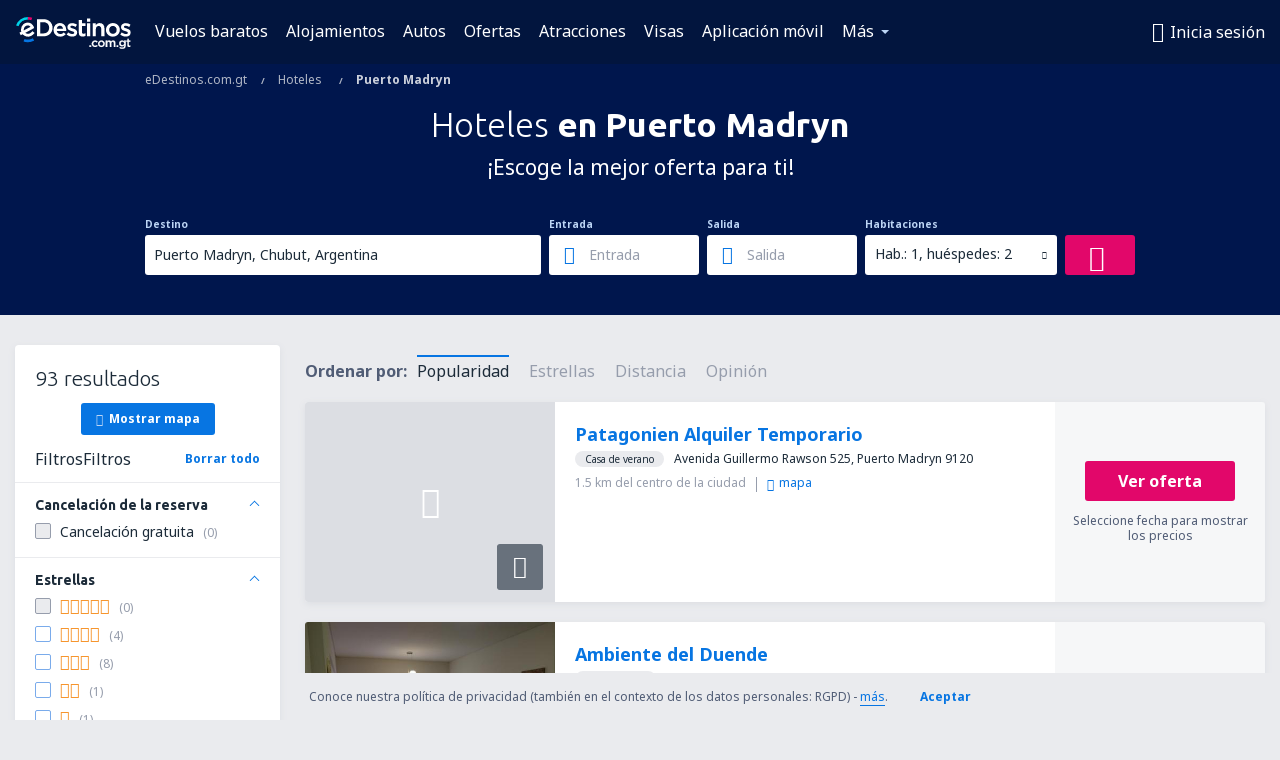

--- FILE ---
content_type: text/html; charset=UTF-8
request_url: https://www.edestinos.com.gt/hoteles/ci/pmy/hoteles-puerto-madryn
body_size: 20637
content:

<!DOCTYPE html>
<!--[if IE]><![endif]-->
<!--[if IE 9 ]><html lang="es-GT" class="ie9"><![endif]-->
<!--[if (gt IE 9)|!(IE)]><!-->
	<html
	lang="es-GT"> <!--<![endif]-->
	<head>
				<link href="https://fonts.googleapis.com/css?family=Ubuntu:300,700|Noto+Sans:400,700|Source+Code+Pro:400,700&amp;subset=latin,cyrillic-ext,latin-ext&amp;display=swap" rel="preload" as="style">

					<meta charset="utf-8">

			<meta http-equiv="X-UA-Compatible" content="IE=Edge,chrome=1"/>
			<meta name="viewport" content="width=device-width, initial-scale=1.0, maximum-scale=1, user-scalable=no"/>
							    <title>Hoteles Puerto Madryn Argentina - Hoteles en Puerto Madryn - Reserva de hoteles - eDestinos.com.gt</title>
<meta name="description" content="Busca hoteles en Puerto Madryn - Hoteles Puerto Madryn - ¡Reserva tu hotel ahora!">
<meta name="keywords" content="hoteles Puerto Madryn, hoteles en Puerto Madryn, hoteles baratos Puerto Madryn, reserva hoteles Puerto Madryn, busca hoteles Puerto Madryn">

    <meta name="robots" content="all" />

    <link rel="canonical" href="https://www.edestinos.com.gt/hoteles/ci/pmy/hoteles-puerto-madryn" />
<meta property="og:locale" content="es_GT" />
<meta property="og:site_name" content="eDestinos.com.gt - Vuelos baratos, Pasajes Aéreos" />

    <meta property="og:title" content="Hoteles Puerto Madryn Argentina - Hoteles en Puerto Madryn - Reserva de hoteles - eDestinos.com.gt" />

<meta property="og:type" content="website" />
    <meta property="og:image" content="https://static1.eskypartners.com/logos/partners/es_GT/logo_square.jpg" />
    <meta property="og:url" content="https://www.edestinos.com.gt/hoteles/ci/pmy/hoteles-puerto-madryn" />

    <meta property="og:description" content="Busca hoteles en Puerto Madryn - Hoteles Puerto Madryn - ¡Reserva tu hotel ahora!" />



						 <link rel="alternate" hreflang="bg" href="https://www.esky.bg/hoteli/ci/pmy/hoteli-puerto-madrin" />
								 <link rel="alternate" hreflang="bg-BG" href="https://www.esky.bg/hoteli/ci/pmy/hoteli-puerto-madrin" />
								 <link rel="alternate" hreflang="bs" href="https://www.esky.ba/hoteli/ci/pmy/hoteli-puerto-madryn" />
								 <link rel="alternate" hreflang="bs-BA" href="https://www.esky.ba/hoteli/ci/pmy/hoteli-puerto-madryn" />
								 <link rel="alternate" hreflang="cs" href="https://www.esky.cz/hotely/ci/pmy/hotely-puerto-madryn" />
								 <link rel="alternate" hreflang="cs-CZ" href="https://www.esky.cz/hotely/ci/pmy/hotely-puerto-madryn" />
								 <link rel="alternate" hreflang="da" href="https://www.eskytravel.dk/hoteller/ci/pmy/hoteli-puerto-madryn" />
								 <link rel="alternate" hreflang="da-DK" href="https://www.eskytravel.dk/hoteller/ci/pmy/hoteli-puerto-madryn" />
								 <link rel="alternate" hreflang="de" href="https://www.eskytravel.de/hotels/ci/pmy/hotels-puerto-madryn" />
								 <link rel="alternate" hreflang="de-AT" href="https://www.esky.at/hotels/ci/pmy/hotels-puerto-madryn" />
								 <link rel="alternate" hreflang="de-CH" href="https://www.eskytravel.ch/hotels/ci/pmy/hotels-puerto-madryn" />
								 <link rel="alternate" hreflang="de-DE" href="https://www.eskytravel.de/hotels/ci/pmy/hotels-puerto-madryn" />
								 <link rel="alternate" hreflang="el" href="https://www.esky.gr/xenodohia/ci/pmy/xenodohia-puerto-madryn" />
								 <link rel="alternate" hreflang="el-GR" href="https://www.esky.gr/xenodohia/ci/pmy/xenodohia-puerto-madryn" />
								 <link rel="alternate" hreflang="en" href="https://www.esky.com/hotels/ci/pmy/hotels-puerto-madryn" />
								 <link rel="alternate" hreflang="en-142" href="https://www.esky.eu/hotels/ci/pmy/hotels-puerto-madryn" />
								 <link rel="alternate" hreflang="en-150" href="https://www.esky.eu/hotels/ci/pmy/hotels-puerto-madryn" />
								 <link rel="alternate" hreflang="en-EG" href="https://www.esky.com.eg/hotels/ci/pmy/hotels-puerto-madryn" />
								 <link rel="alternate" hreflang="en-GB" href="https://www.esky.co.uk/hotels/ci/pmy/hotels-puerto-madryn" />
								 <link rel="alternate" hreflang="en-HK" href="https://www.esky.com.hk/hotels/ci/pmy/hotels-puerto-madryn" />
								 <link rel="alternate" hreflang="en-IE" href="https://www.esky.ie/hotels/ci/pmy/hotels-puerto-madryn" />
								 <link rel="alternate" hreflang="en-KE" href="https://www.esky.co.ke/hotels/ci/pmy/hotels-puerto-madryn" />
								 <link rel="alternate" hreflang="en-MY" href="https://www.esky.com.my/hotels/ci/pmy/hotels-puerto-madryn" />
								 <link rel="alternate" hreflang="en-NG" href="https://www.esky.com.ng/hotels/ci/pmy/hotels-puerto-madryn" />
								 <link rel="alternate" hreflang="en-NZ" href="https://www.eskytravel.co.nz/hotels/ci/pmy/hotels-puerto-madryn" />
								 <link rel="alternate" hreflang="en-SG" href="https://www.esky.com.sg/hotels/ci/pmy/hotels-puerto-madryn" />
								 <link rel="alternate" hreflang="en-US" href="https://www.esky.com/hotels/ci/pmy/hotels-puerto-madryn" />
								 <link rel="alternate" hreflang="en-ZA" href="https://www.eskytravel.co.za/hotels/ci/pmy/hotels-puerto-madryn" />
								 <link rel="alternate" hreflang="es" href="https://www.edestinos.com/hoteles/ci/pmy/hoteles-puerto-madryn" />
								 <link rel="alternate" hreflang="es-BO" href="https://www.edestinos.com.bo/hoteles/ci/pmy/hoteles-puerto-madryn" />
								 <link rel="alternate" hreflang="es-CL" href="https://www.edestinos.cl/hoteles/ci/pmy/hoteles-puerto-madryn" />
								 <link rel="alternate" hreflang="es-CO" href="https://www.edestinos.com.co/hoteles/ci/pmy/hoteles-puerto-madryn" />
								 <link rel="alternate" hreflang="es-CR" href="https://www.edestinos.cr/hoteles/ci/pmy/hoteles-puerto-madryn" />
								 <link rel="alternate" hreflang="es-DO" href="https://www.edestinos.com.do/hoteles/ci/pmy/hoteles-puerto-madryn" />
								 <link rel="alternate" hreflang="es-ES" href="https://www.esky.es/hoteles/ci/pmy/hoteles-puerto-madryn" />
								 <link rel="alternate" hreflang="es-GT" href="https://www.edestinos.com.gt/hoteles/ci/pmy/hoteles-puerto-madryn" />
								 <link rel="alternate" hreflang="es-HN" href="https://www.edestinos.com.hn/hoteles/ci/pmy/hoteles-puerto-madryn" />
								 <link rel="alternate" hreflang="es-MX" href="https://www.edestinos.com.mx/hoteles/ci/pmy/hoteles-puerto-madryn" />
								 <link rel="alternate" hreflang="es-NI" href="https://www.edestinos.com.ni/hoteles/ci/pmy/hoteles-puerto-madryn" />
								 <link rel="alternate" hreflang="es-PA" href="https://www.edestinos.com.pa/hoteles/ci/pmy/hoteles-puerto-madryn" />
								 <link rel="alternate" hreflang="es-PE" href="https://www.edestinos.com.pe/hoteles/ci/pmy/hoteles-puerto-madryn" />
								 <link rel="alternate" hreflang="es-PR" href="https://www.edestinos.com.pr/hoteles/ci/pmy/hoteles-puerto-madryn" />
								 <link rel="alternate" hreflang="es-PY" href="https://www.edestinos.com.py/hoteles/ci/pmy/hoteles-puerto-madryn" />
								 <link rel="alternate" hreflang="es-SV" href="https://www.edestinos.com.sv/hoteles/ci/pmy/hoteles-puerto-madryn" />
								 <link rel="alternate" hreflang="fi" href="https://www.esky.fi/hotellit/ci/pmy/hoteli-puerto-madryn" />
								 <link rel="alternate" hreflang="fi-FI" href="https://www.esky.fi/hotellit/ci/pmy/hoteli-puerto-madryn" />
								 <link rel="alternate" hreflang="fr" href="https://www.esky.fr/hotels/ci/pmy/hotels-puerto-madryn" />
								 <link rel="alternate" hreflang="fr-FR" href="https://www.esky.fr/hotels/ci/pmy/hotels-puerto-madryn" />
								 <link rel="alternate" hreflang="fr-MA" href="https://www.esky.co.ma/hotels/ci/pmy/hotels-puerto-madryn" />
								 <link rel="alternate" hreflang="hr" href="https://www.esky.hr/hoteli/ci/pmy/hoteli-puerto-madryn" />
								 <link rel="alternate" hreflang="hr-HR" href="https://www.esky.hr/hoteli/ci/pmy/hoteli-puerto-madryn" />
								 <link rel="alternate" hreflang="hu" href="https://www.esky.hu/hotelek/ci/pmy/hotelek-puerto-madryn" />
								 <link rel="alternate" hreflang="hu-HU" href="https://www.esky.hu/hotelek/ci/pmy/hotelek-puerto-madryn" />
								 <link rel="alternate" hreflang="it" href="https://www.eskytravel.it/hotel/ci/pmy/alberghi-puerto-madryn" />
								 <link rel="alternate" hreflang="it-IT" href="https://www.eskytravel.it/hotel/ci/pmy/alberghi-puerto-madryn" />
								 <link rel="alternate" hreflang="nb" href="https://www.eskytravel.no/hoteller/ci/pmy/hoteli-puerto-madryn" />
								 <link rel="alternate" hreflang="nb-NO" href="https://www.eskytravel.no/hoteller/ci/pmy/hoteli-puerto-madryn" />
								 <link rel="alternate" hreflang="nl" href="https://www.esky.nl/hotels/ci/pmy/hotels-puerto-madryn" />
								 <link rel="alternate" hreflang="nl-BE" href="https://www.eskytravel.be/hotels/ci/pmy/hotels-puerto-madryn" />
								 <link rel="alternate" hreflang="nl-NL" href="https://www.esky.nl/hotels/ci/pmy/hotels-puerto-madryn" />
								 <link rel="alternate" hreflang="pl" href="https://www.esky.pl/hotele/ci/pmy/hotele-puerto-madryn" />
								 <link rel="alternate" hreflang="pl-PL" href="https://www.esky.pl/hotele/ci/pmy/hotele-puerto-madryn" />
								 <link rel="alternate" hreflang="pt" href="https://www.esky.pt/hoteis/ci/pmy/hoteis-puerto-madryn" />
								 <link rel="alternate" hreflang="pt-PT" href="https://www.esky.pt/hoteis/ci/pmy/hoteis-puerto-madryn" />
								 <link rel="alternate" hreflang="ro" href="https://www.esky.ro/hoteluri/ci/pmy/hoteluri-puerto-madryn" />
								 <link rel="alternate" hreflang="ro-MD" href="https://www.esky.md/hoteluri/ci/pmy/hoteluri-puerto-madryn" />
								 <link rel="alternate" hreflang="ro-RO" href="https://www.esky.ro/hoteluri/ci/pmy/hoteluri-puerto-madryn" />
								 <link rel="alternate" hreflang="sk" href="https://www.esky.sk/hotely/ci/pmy/hotely-puerto-madryn" />
								 <link rel="alternate" hreflang="sk-SK" href="https://www.esky.sk/hotely/ci/pmy/hotely-puerto-madryn" />
								 <link rel="alternate" hreflang="sr" href="https://www.esky.rs/hoteli/ci/pmy/hoteli-puerto-madrin" />
								 <link rel="alternate" hreflang="sr-RS" href="https://www.esky.rs/hoteli/ci/pmy/hoteli-puerto-madrin" />
								 <link rel="alternate" hreflang="sv" href="https://www.esky.se/hotell/ci/pmy/hoteli-puerto-madryn" />
								 <link rel="alternate" hreflang="sv-SE" href="https://www.esky.se/hotell/ci/pmy/hoteli-puerto-madryn" />
								 <link rel="alternate" hreflang="tr" href="https://www.esky.com.tr/otel/ci/pmy/otel-puerto-madrin" />
								 <link rel="alternate" hreflang="tr-TR" href="https://www.esky.com.tr/otel/ci/pmy/otel-puerto-madrin" />
								 <link rel="alternate" hreflang="x-default" href="https://www.esky.com/hotels/ci/pmy/hotels-puerto-madryn" />
			
	<meta name="fragment" content="!" />


			
			<script>
LUX=(function(){var a=("undefined"!==typeof(LUX)&&"undefined"!==typeof(LUX.gaMarks)?LUX.gaMarks:[]);var d=("undefined"!==typeof(LUX)&&"undefined"!==typeof(LUX.gaMeasures)?LUX.gaMeasures:[]);var j="LUX_start";var k=window.performance;var l=("undefined"!==typeof(LUX)&&LUX.ns?LUX.ns:(Date.now?Date.now():+(new Date())));if(k&&k.timing&&k.timing.navigationStart){l=k.timing.navigationStart}function f(){if(k&&k.now){return k.now()}var o=Date.now?Date.now():+(new Date());return o-l}function b(n){if(k){if(k.mark){return k.mark(n)}else{if(k.webkitMark){return k.webkitMark(n)}}}a.push({name:n,entryType:"mark",startTime:f(),duration:0});return}function m(p,t,n){if("undefined"===typeof(t)&&h(j)){t=j}if(k){if(k.measure){if(t){if(n){return k.measure(p,t,n)}else{return k.measure(p,t)}}else{return k.measure(p)}}else{if(k.webkitMeasure){return k.webkitMeasure(p,t,n)}}}var r=0,o=f();if(t){var s=h(t);if(s){r=s.startTime}else{if(k&&k.timing&&k.timing[t]){r=k.timing[t]-k.timing.navigationStart}else{return}}}if(n){var q=h(n);if(q){o=q.startTime}else{if(k&&k.timing&&k.timing[n]){o=k.timing[n]-k.timing.navigationStart}else{return}}}d.push({name:p,entryType:"measure",startTime:r,duration:(o-r)});return}function h(n){return c(n,g())}function c(p,o){for(i=o.length-1;i>=0;i--){var n=o[i];if(p===n.name){return n}}return undefined}function g(){if(k){if(k.getEntriesByType){return k.getEntriesByType("mark")}else{if(k.webkitGetEntriesByType){return k.webkitGetEntriesByType("mark")}}}return a}return{mark:b,measure:m,gaMarks:a,gaMeasures:d}})();LUX.ns=(Date.now?Date.now():+(new Date()));LUX.ac=[];LUX.cmd=function(a){LUX.ac.push(a)};LUX.init=function(){LUX.cmd(["init"])};LUX.send=function(){LUX.cmd(["send"])};LUX.addData=function(a,b){LUX.cmd(["addData",a,b])};LUX_ae=[];window.addEventListener("error",function(a){LUX_ae.push(a)});LUX_al=[];if("function"===typeof(PerformanceObserver)&&"function"===typeof(PerformanceLongTaskTiming)){var LongTaskObserver=new PerformanceObserver(function(c){var b=c.getEntries();for(var a=0;a<b.length;a++){var d=b[a];LUX_al.push(d)}});try{LongTaskObserver.observe({type:["longtask"]})}catch(e){}};
LUX.label="esky_hotels_search_results_seo";
LUX.samplerate = (function (p, s) { try { return Math.max.apply(null, String(s).split(';').map(function (v, i) { return i === 0 ? ['*', v] : v.split(':'); }).map(function (a) { return [new RegExp('^' + a[0].replace(/\*/g, '.*').replace(/\+/g, '\\$&'), 'i'), parseInt(a[1], 10) ]; }).filter(function (a) { return a[0].test(p); }).map(function (a) { return a[1]; })) || void 0 } catch(e) { return; }; })(location.pathname, "20");
</script>
<script src="https://cdn.speedcurve.com/js/lux.js?id=4134562730" defer crossorigin="anonymous"></script>
			<script>
(function (w, d, s, l, i, g) {
	w[l] = w[l] || [];
	w[l].push({ 'gtm.start': new Date().getTime(), event: 'gtm.js' });
	var f = d.getElementsByTagName(s)[0],
		j = d.createElement(s),
		dl = l != 'dataLayer' ? '&l=' + l : '';
	j.async = true;
	(j.id = g), (j.src = 'https://www.googletagmanager.com/gtm.js?id=' + i + dl);
	f.parentNode.insertBefore(j, f);
})(window, document, 'script', 'dataLayer', 'GTM-NH83QL6', 'esky.gtm.global');
</script>
<script>
(function (w, d, s, p) {
	w._edls = w._edls || [];
	w._edls.push(['set', 'esky.page.label', 'hotels.search.results']);
	var f = d.getElementsByTagName(s)[0],
		j = d.createElement(s);
	j.async = true;
	j.id = 'esky-dls';
	j.dataset.prefix = p;
	j.dataset.schema = 'messages';
	j.src = p + '/dls.js';
	f.parentNode.insertBefore(j, f);
})(window, document, 'script', 'https://www.esky.com/data-layer');
</script>

			
	<script>
		dataLayer = [];

					dataLayer.push({"Destination":{"CityCode":"PMY","CityName":"Puerto Madryn","CountryCode":"AR","CountryName":"Argentina"},"Filters":{"Object":"False","Stars":"False","TripAdvisorRating":"False"},"Travellers":{"PaxCount":2,"Adults":2,"Children":0},"QSF":{"RoomsCount":1,"StayLength":0},"Page":{"Category":"Hotels","Type":"Search hotels"},"Url":"https:\/\/www.edestinos.com.gt\/hoteles\/ci\/pmy\/hoteles-puerto-madryn"});
		
		function setFirstTimeVisit(cookieName) {
			function formatDate(param) {
				return ('0' + param).slice(-2);
			}

			function getPresentDate() {
				var today = new Date();
				var date = today.getFullYear() +
					formatDate(today.getMonth() + 1) +
					formatDate(today.getDate()) +
					formatDate(today.getHours()) +
					formatDate(today.getMinutes());

				return date;
			}

			function setCookie() {
				document.cookie = cookieName + '=' + getPresentDate() + ';path=/;expires=' + new Date(+new Date() + 24 * 60 * 60 * 1000 * 365);
			}

			function getCookieValues() {
				return document.cookie.match(RegExp('(?:^|;\\s*)' + cookieName + '=([^;]*)'));
			}

			function isCookieSet() {
				var match = getCookieValues();
				return (match != null && match.length > 0);
			}

			if (!isCookieSet()) {
				setCookie();
			}

			dataLayer.push({
				'UserFirstVisitDate': getCookieValues()[1]
			})
		}

		setFirstTimeVisit('firstTimeVisit');
	</script>




			<script>
	var _eac = _eac || {};

	_eac.start = new Date();
	_eac.url = '/patalyst/v1.1';
	_eac.disabledActions = '[]';
	_eac.enabled = true;
	_eac.dimensions = [];
						_eac.dimensions.push([ 'TestAB', 'site not tested', 'String' ]);
								_eac.dimensions.push([ 'Partner', 'EDESTINOSGT', 'String' ]);
			
	function extendObj (objA, objB) {
		for (var i in objB) {
			if (objB.hasOwnProperty(i)) {
				objA[i] = objB[i];
			}
		}
	}

	var ibeConfig = {};
	var dbrRoutes = {};
	var i18n = {};
	//JS logger
	var logger = {
		adapters: [
						{
				name: 'http',
				level: ['ERROR']
			}
		],
		url: '/_fe/log'
	};

		var routesAsync = "/res/gh-b112/common/js-routing/prod_es_gt.js";
	
	function i18nExtend(_i18n) {
		extendObj(i18n, _i18n)
	}
</script>

<link rel="shortcut icon" href="https://static1.eskypartners.com/favicons/edestinos.ico"/>
	<meta name="theme-color" content="#031639">
<link href="https://www.edestinos.com.gt/res/gh-b112/eui/css/default/templates/default.css" type="text/css" rel="stylesheet" />
	<link href="https://www.edestinos.com.gt/res/gh-b112/eui/css/default/pages/hotels/search-results.css" type="text/css" rel="stylesheet" />

<!--[if IE 9]>
<script src="/res/gh-b112/eui/js/vendor/es6-shim.min.js"></script>
<![endif]-->
<!--[if lt IE 9]>
<script src="/res/gh-b112/eui/js/vendor/html5shiv.min.js"></script>
<script src="/res/gh-b112/eui/js/vendor/es5-shim.min.js"></script>
<![endif]-->
<!--[if lt IE 8]>
<script src="/res/gh-b112/eui/js/vendor/json3.min.js"></script>
<![endif]-->

<script>
	if (!Object.assign || !window.Promise) {
		var shim = document.createElement('script');
		shim.setAttribute('src', '/res/gh-b112/eui/js/vendor/es6-shim.min.js');
		document.getElementsByTagName('head')[0].appendChild(shim);
	}
</script>

		
	    					
		
		
		<link href="https://fonts.googleapis.com/css?family=Ubuntu:300,700|Noto+Sans:400,700|Source+Code+Pro:400,700&amp;subset=latin,cyrillic-ext,latin-ext&amp;display=swap" rel="stylesheet" type="text/css">
																				<link href="https://www.edestinos.com.gt/res/gh-b112/eui/js/0.js" as="script" rel="preload">
											<link href="https://www.edestinos.com.gt/res/gh-b112/eui/js/2.js" as="script" rel="preload">
											<link href="https://www.edestinos.com.gt/res/gh-b112/eui/js/1.js" as="script" rel="preload">
											<link href="https://www.edestinos.com.gt/res/gh-b112/eui/js/3.js" as="script" rel="preload">
											<link href="https://www.edestinos.com.gt/res/gh-b112/eui/js/4.js" as="script" rel="preload">
											<link href="https://www.edestinos.com.gt/res/gh-b112/eui/js/5.js" as="script" rel="preload">
											<link href="https://www.edestinos.com.gt/res/gh-b112/eui/js/6.js" as="script" rel="preload">
											<link href="https://www.edestinos.com.gt/res/gh-b112/eui/js/7.js" as="script" rel="preload">
											<link href="https://www.edestinos.com.gt/res/gh-b112/eui/js/common.js" as="script" rel="preload">
											<link href="https://www.edestinos.com.gt/res/gh-b112/eui/js/router.js" as="script" rel="preload">
											<link href="https://www.edestinos.com.gt/res/gh-b112/eui/js/partners-locale/es_gt.js" as="script" rel="preload">
											<link href="https://www.edestinos.com.gt/res/gh-b112/eui/js/8.js" as="script" rel="preload">
											<link href="https://www.edestinos.com.gt/res/gh-b112/eui/js/9.js" as="script" rel="preload">
											<link href="https://www.edestinos.com.gt/res/gh-b112/eui/js/22.js" as="script" rel="preload">
											<link href="https://www.edestinos.com.gt/res/gh-b112/eui/js/hotels/search-results.js" as="script" rel="preload">
														
								<script src="https://www.edestinos.com.gt/res/gh-b112/eui/js/affiliates/cj.js" defer></script>
				</head>

	<body
		id="default_container"
		data-go-test-id=""
		data-go-test-version=""
		data-route="esky_hotels_search_results_seo_www.edestinos.com.gt"
		 data-action="searchResultsHotels" class="action-searchResultsHotels searchResultsHotels" 		 	>
										<!-- Google Tag Manager -->
	<noscript>
		<iframe src="//www.googletagmanager.com/ns.html?id=GTM-MFMD48Z" height="0" width="0" style="display:none;visibility:hidden"></iframe>
	</noscript>

	<script>
		(function(w,d,s,l,i){w[l]=w[l]||[];w[l].push({'gtm.start':
				new Date().getTime(),event:'gtm.js'});var f=d.getElementsByTagName(s)[0],
				j=d.createElement(s),dl=l!='dataLayer'?'&l='+l:'';j.async=true;j.src=
				'//www.googletagmanager.com/gtm.js?id='+i+dl;f.parentNode.insertBefore(j,f);
		})(window,document,'script','dataLayer','GTM-MFMD48Z');
	</script>

	<script type="text/javascript">
		window[window.addEventListener ? 'addEventListener' : 'attachEvent']('load', function () {
			dataLayer.push({
				'event': 'LoadingDone'
			});
		}, false);
	</script>
					
						
		
							
		
							
			
								
															
							
		
				
					
	<noscript class="no-js">
						
		
		
		
		
		
			<div class="msg-box  info">
		<i class="ico-msg icon-alert"></i>
		<div class="content">
							<h5 class="header">No se puede ver algunos de los contenidos</h5>
										<p class="description">JavaScript (usada para contenido interactivo etc.) ha sido desabilitado en tu navegador. La web no funcionará apropiadamente a menos que la habilites.</p>
						
							<div class="description">			<div class="btn-list">
				<strong>Cómo habilitar JavaScript</strong>
				<ul>
											<li>
							<a href="https://support.google.com/chrome/answer/114662?hl=es-CO" class="btn small function" rel="nofollow" target="_blank">Chrome</a>
						</li>
											<li>
							<a href="https://support.mozilla.org/es/kb/configuracion-de-javascript-y-preferencias-para-pa" class="btn small function" rel="nofollow" target="_blank">Firefox</a>
						</li>
											<li>
							<a href="https://support.microsoft.com/es-co/gp/howtoscript" class="btn small function" rel="nofollow" target="_blank">Internet Explorer</a>
						</li>
											<li>
							<a href="https://support.apple.com/es-la/HT201265" class="btn small function" rel="nofollow" target="_blank">Safari</a>
						</li>
											<li>
							<a href="http://help.opera.com/Windows/12.10/en/javascript.html" class="btn small function" rel="nofollow" target="_blank">Opera</a>
						</li>
									</ul>
			</div>
		</div>
			
			
			
			
			
					</div>
	</div>

	
	</noscript>

		
									
				
		<header id="header-top" class="transparent">
			<div class="header-wrapper">
				<div class="logo-section">
											<a class="logo" href="https://www.edestinos.com.gt/" target="_top" >
							<span class="back-to-mainpage">&lt;&lt; Inicio</span>
														<img class="logo-img" src="https://static1.eskypartners.com/logos/edestinoscomgt-white.svg"  alt="Hoteles Puerto Madryn Argentina - Hoteles en Puerto Madryn - Reserva de hoteles - eDestinos.com.gt - Vuelos baratos, Pasajes Aéreos"
					 data-static-img-url="https://static1.eskypartners.com/logos/edestinoscomgt-white.png"/>
					
						</a>
									</div>
									
		
		<nav class="main-nav">
			<ul class="site-menu menu mobile-menu">
																													<li class="tree-item main-tabs">

																									<a href="/vuelos-baratos" title="Vuelos baratos" class="menu-link link-1 tx-link">Vuelos baratos</a>
															</li>
																				<li class="tree-item main-tabs">

																									<a href="/alojamientos/" title="Alojamientos" class="menu-link link-2 tx-link">Alojamientos</a>
															</li>
																				<li class="tree-item main-tabs">

																									<a href="https://www.booking.com/cars/index.html?aid=2434351&amp;adplat=cross_product_bar&amp;label=label=pagehome-link-2434351-click_CARheadertab&amp;prefcurrency=USD&amp;selected_currency=USD&amp;preflang=es" target="_blank" rel="nofollow" title="Autos" class="menu-link link-3 tx-link">Autos</a>
															</li>
																				<li class="tree-item main-tabs">

																									<a href="/ofertas" title="Ofertas" class="menu-link link-4 tx-link">Ofertas</a>
															</li>
																				<li class="tree-item main-tabs">

																									<a href="https://www.getyourguide.es/?partner_id=6PH6GQ5&amp;cmp=GT" rel="nofollow" title="Atracciones" target="_blank" class="menu-link link-5 tx-link">Atracciones</a>
															</li>
																				<li class="tree-item main-tabs">

																									<a href="https://go.edestinos.com/visa" title="Visas" class="menu-link link-6 tx-link">Visas</a>
															</li>
																				<li class="tree-item main-tabs">

																									<a href="https://app.edestinos.com/?utm_source=edestinos.com.gt&amp;utm_medium=menu" target="_blank" title="Aplicación móvil" class="menu-link link-7 tx-link">Aplicación móvil</a>
															</li>
																																																							<li class="tree-item menu-more">

																									<a href="/seguros-de-viaje" title="Seguros" class="menu-link link-1 tx-link">Seguros</a>
															</li>
																				<li class="tree-item menu-more">

																									<a href="/aerolineas" title="Aerolíneas" class="menu-link link-2 tx-link">Aerolíneas</a>
															</li>
																				<li class="tree-item menu-more">

																									<a href="/aeropuertos" title="Aeropuertos" class="menu-link link-3 tx-link">Aeropuertos</a>
															</li>
																				<li class="tree-item menu-more">

																									<a href="/opiniones" title="Opiniones" class="menu-link link-4 tx-link">Opiniones</a>
															</li>
																				<li class="tree-item menu-more">

																									<a href="/consejos-para-viajeros" title="Consejos para viajeros" class="menu-link link-5 tx-link">Consejos para viajeros</a>
															</li>
																				<li class="tree-item menu-more">

																									<a href="/radar" title="Radar de vuelo" class="menu-link link-6 tx-link">Radar de vuelo</a>
															</li>
																				<li class="tree-item menu-more">

																									<a href="/acerca-de-nosotros/contacto" rel="nofollow" title="Asistencia y contacto" class="menu-link link-7 tx-link">Asistencia y contacto</a>
															</li>
																				<li class="tree-item menu-more">

																									<a href="/userzone/login" rel="nofollow" title="Gestión de reservas" class="menu-link link-8 tx-link">Gestión de reservas</a>
															</li>
															
									<li class="main-tabs more-tab tree-item main-menu-dropdown hide-medium">
						<a href="javascript:void(null)" class="menu-link more"
						   data-content-id="main-menu-more-box">Más</a>
						<ul id="main-menu-more-box" class="dropdown-content"
						    data-dropdown-content-id="main-menu-more-box">
																																																	<li>
											<a href="/seguros-de-viaje" title="Seguros">Seguros</a>
										</li>
																			<li>
											<a href="/aerolineas" title="Aerolíneas">Aerolíneas</a>
										</li>
																			<li>
											<a href="/aeropuertos" title="Aeropuertos">Aeropuertos</a>
										</li>
																			<li>
											<a href="/opiniones" title="Opiniones">Opiniones</a>
										</li>
																			<li>
											<a href="/consejos-para-viajeros" title="Consejos para viajeros">Consejos para viajeros</a>
										</li>
																			<li>
											<a href="/radar" title="Radar de vuelo">Radar de vuelo</a>
										</li>
																			<li>
											<a href="/acerca-de-nosotros/contacto" rel="nofollow" title="Asistencia y contacto">Asistencia y contacto</a>
										</li>
																			<li>
											<a href="/userzone/login" rel="nofollow" title="Gestión de reservas">Gestión de reservas</a>
										</li>
																														</ul>
					</li>
							</ul>
		</nav>
	
				
				<div class="header-side-options">
					
											<div class="user-zone-header">
														
	

<div class="hidden">
	<div id="uz-login-box" class="uz-login-box">
		<img class="illustration" src="https://www.edestinos.com.gt/_fe/img/illustration-default-user_zone.svg?s=80x80">

		<h4 class="title">¡Bienvenido a Tu cuenta!</h4>

		<p class="description">Inicia sesión y gestiona tus reservas.</p>

		<ul class="uz-menu-wrapper">
							<li class="menu-item user-zone-google">
					<img class="menu-item-img" src="https://www.edestinos.com.gt/_fe/img/icon_google_multicolor.svg?s=20x20">
					<span class="menu-item-text">Continuar con Google</span>
				</li>
				<li class="menu-item user-zone-facebook">
					<img class="menu-item-img" src="https://www.edestinos.com.gt/_fe/img/icon_facebook_multicolor.svg?s=20x20">
					<span class="menu-item-text">Continuar con Facebook</span>
				</li>
						<li class="menu-item user-zone-email">
				<img class="menu-item-img" src="https://www.edestinos.com.gt/_fe/img/icon_mail.svg?s=20x20">
				<span class="menu-item-text">Inicia sesión con tu email</span>
			</li>
		</ul>
	</div>
</div>
	
	
				
										</div>
					
												<div id="hamburger-wrapper" class="hamburger-wrapper">
		<div class="hamburger-inner-wrapper">
			<div class="hamburger">
				<span class="line line1"></span>
				<span class="line line2"></span>
				<span class="line line3"></span>
			</div>
			<span class="hamburger-title">Menú<i class="icon icon-eui_arrow_down hide-small"></i></span>
			<span class="hamburger-close"><i class="icon icon-eui_close"></i></span>
		</div>
	</div>
									</div>

							</div>
		</header>
	
<script type="text/javascript">
	i18nExtend({
    "message-dialog": {
        "Your_account_has_been_connected_with_facebook": "Tu cuenta ha sido vinculada a Facebook",
        "You_can_now_sign_in_via_facebook_or_normal_account": "Ahora puedes iniciar sesi\u00f3n a trav\u00e9s de Facebook {$1} como tambi\u00e9n con tu e mail y contrase\u00f1a.",
        "Your_account_has_been_disconnected_from_facebook": "Tu cuenta ha sido desvinculada de tu  <br \/> perfil en Facebook",
        "You_can_now_sign_in_only_with_email_and_password": "Ahora solo podr\u00e1s ingresar a tu cuenta con tu <br \/> email y contrase\u00f1a elegidas.",
        "Account_with_email_from_current_facebook_profile_already_exists": "La cuenta de Facebook est\u00e1 actualmente conectada con una cuenta existente.",
        "Sign_in_to_other_facebook_profile_to_connect_it_with_this_account": "Ingresa con otra cuenta de Facebook para conectarte.",
        "You_have_already_account_connected_to_other_facebook_profile": "Ya tienes una cuenta conectada a tu perfil de Facebook",
        "Sign_in_to_other_facebook_profile_or_via_email": "Inicia sesi\u00f3n usando otro perfil de Facebook o v\u00eda email ingresando tu contrase\u00f1a.",
        "Changes_have_been_saved": "Se guardaron los cambios",
        "We_have_sent_you_reset_password_link": "Te hemos enviado un enlace para restablecer tu contrase\u00f1a .",
        "Check_your_email_to_reset_password": "Revisa tu correo electr\u00f3nico y sigue las instrucciones del mensaje.",
        "We_have_sent_you_activation_link": "El link de activaci\u00f3n de cuenta ha sido enviado a tu correo electr\u00f3nico",
        "Check_your_email_and_follow_instructions_to_activate_account": "\u00a1Te hemos enviado un correo!\nRevisa en tu bandeja de entrada y sigue las instrucciones para activar la cuenta.",
        "Welcome_in_our_site": "eDestinos.com.gt te da la bienvenida",
        "We_wish_you_very_best_journeys": "\u00a1Te deseamos un viaje genial!",
        "Traveler_added": "Pasajero a\u00f1adido",
        "Traveler_saved": "Pasajero a\u00f1adido",
        "Traveler_removed": "Pasajero removido",
        "Callcenter_callback_success_title": "Se ha solicitado una conversaci\u00f3n",
        "Callcenter_callback_success_text": "Uno de nuestros consultores se comunicar\u00e1 contigo",
        "Travel_group_message_success_title": "Tu mensaje fue enviado",
        "Travel_group_message_error_title": "Tu  mensaje no fue enviado ",
        "Travel_group_message_success_description": "Nuestro consultor se comunicar\u00e1 en breve, para organizar tu viaje.",
        "Travel_group_message_error_description": "Intenta enviar de nuevo el mensaje",
        "No_deals_for_specified_date": "Lamentablemente, el vuelo no se encuentra disponible",
        "No_deals_for_date_more_info": "Esta es una ruta popular. Intenta elegir tu vuelo en una fecha distinta.",
        "Provide_your_data": "Elige la fecha",
        "To_shorten_reservation_time": "Para reservar m\u00e1s r\u00e1pido",
        "Contact_form_success_header": "Tu mensaje ha sido enviado",
        "Contact_form_success_description": "Gracias por contactarte con nosotros, te responderemos lo m\u00e1s r\u00e1pido posible",
        "Contact_form_error_header": "Ups tu mensaje no fue enviado",
        "Contact_form_error_description": "Ocurri\u00f3 un error, intenta de nuevo",
        "Resend_confirmation_success_header": "La confirmaci\u00f3n ha sido reenviada.",
        "Resend_confirmation_success_description": "Verifica tu email. Si no lo encuentras, busca en la carpeta de SPAM.",
        "Resend_confirmation_error_header": "No se ha reenviado la confirmaci\u00f3n.",
        "Resend_confirmation_error_description": "Lo sentimos, no se puede reenviar la confirmaci\u00f3n en este momento. Por favor, int\u00e9ntalo de nuevo m\u00e1s tarde.",
        "Resend_confirmation_info_406_header": "La confirmaci\u00f3n no ha sido enviada",
        "Resend_confirmation_info_406_description": "Actualmente estamos procesando tu reserva y puede cambiar su estado en breve. Por favor, espera unos minutos e intenta de nuevo.\n",
        "Resend_confirmation_info_409_header": "Tu confirmaci\u00f3n ha sido enviada",
        "Resend_confirmation_info_409_description": "Por favor revisa tu carpeta de spam, si no recibiste un correo electr\u00f3nico de nosotros.",
        "Try_to_send_again": "Intenta enviar de nuevo el mensaje",
        "Or": "o",
        "Price_operator_info": "Se aplican las tarifas del operador",
        "Hotel_search_not_found_info": "Lo sentimos, no encontramos resultados para tu b\u00fasqueda",
        "Hotel_search_not_found_sub_info": "Aseg\u00farate de que hayas digitado los nombres correctos",
        "Hotel_search_error_info": "Lo sentimos, no encontramos resultados para tu b\u00fasqueda",
        "Hotel_search_error_sub_info": "Intenta hacer una b\u00fasqueda con criterios diferentes",
        "Hotel_search_filters_not_found_head": "No encontramos resultados con esos criterios",
        "Hotel_search_filters_not_found_desc": "Cambia tus filtros o remuevelos todos",
        "Hotel_search_filters_not_found_clear_all_filters": "Remover todos los filtros"
    },
    "user-zone-header": {
        "Price_alerts": "Alerta de precios",
        "Search_history": "Historial de b\u00fasqueda",
        "Travelers": "Pasajeros",
        "Payer_data": "Datos del pagador",
        "Settings": "Ajustes de cuenta",
        "Logout": "Cerrar sesi\u00f3n",
        "Sign_in": "Inicia sesi\u00f3n",
        "or": "o",
        "sign_up": "reg\u00edstrate",
        "My_account": "Mi cuenta",
        "My_bookings": "Mi reserva",
        "Co_travelers": "Viajero",
        "Payer_data_contact": "Datos del pagador",
        "Account_settings": "Configuraciones de a cuenta",
        "Wallet": "eDestinos Wallet"
    },
    "user-zone-login": {
        "Sign_in_facebook": "Iniciar sesi\u00f3n con Facebook",
        "or": "o",
        "email": "Email",
        "password": "Contrase\u00f1a",
        "remember_me": "Recu\u00e9rdame",
        "Sign_in": "Inicia sesi\u00f3n",
        "Dont_remember_password": "\u00bfOlvidaste tu contrase\u00f1a?",
        "Enter_email": "Ingresa una direcci\u00f3n de correo electr\u00f3nico",
        "Enter_valid_email": "Ingresa un correo electr\u00f3nico correcto",
        "Enter_password": "Contrase\u00f1a",
        "Wrong_email_or_password": "El email ingresado o contrase\u00f1a son incorrectos",
        "Dont_have_account": "\u00bfA\u00fan no tienes cuenta?",
        "Register": "Registrarme"
    },
    "reset-password-dialog": {
        "Did_you_forget_password": "\u00bfOlvidaste tu contrase\u00f1a?",
        "Type_your_email_which_you_login_to_account": "Ingresa el correo electr\u00f3nico que utilizas para iniciar sesi\u00f3n en tu cuenta",
        "Email": "Email",
        "I_want_set_new_password": "Quiero cambiar mi contrase\u00f1a",
        "Enter_email": "Ingresa tu direcci\u00f3n de correo electr\u00f3nico",
        "Enter_valid_email": "Por favor, ingresa una direcci\u00f3n de correo electr\u00f3nico v\u00e1lida",
        "Check_your_email_to_reset_password": "Revisa tu correo electr\u00f3nico y sigue las instrucciones del mensaje.",
        "We_have_sent_you_reset_password_link": "Te hemos enviado un enlace para restablecer tu contrase\u00f1a .",
        "User_with_this_email_does_not_exist": "No tenemos una cuenta registrada con ese correo electr\u00f3nico",
        "This_value_is_not_a_valid_email_address": "Direcci\u00f3n de correo electr\u00f3nico inv\u00e1lida",
        "Back_to_login": "Regresa"
    },
    "facebook-connect-dialog": {
        "Connect_account_with_facebook": "Conectar mi cuenta con Facebook",
        "Connect_your_account_with_currently_logged_facebook_profile": "Conectarte con eDestinos.com.gt <b> {$1} <\/ b> a trav\u00e9s de la cuenta actual de Facebook:",
        "You_can_easy_and_safe_connect_your_account_with_facebook": "Puedes conectar tu cuenta con tu perfil de Facebook de manera r\u00e1pida y segura:",
        "easly_find_friends_traveling_in_the_same_direction": "Encuentra f\u00e1cilmente amigos con el mismo destino",
        "It_looks_that_you_already_have_account": "Parece que ya tienes cuenta con nosotros.",
        "share_promotions_and_reservations": "compartir promociones y reservaciones",
        "sign_in_with_one_click": "Inicia sesi\u00f3n con 1 click",
        "You_decide_what_will_be_published": "T\u00fa decides lo que debe ser publicado y cu\u00e1ndo"
    },
    "user-zone-registration": {
        "Sign_in_facebook": "Iniciar sesi\u00f3n con Facebook",
        "or": "o",
        "email": "Email",
        "password": "La contrase\u00f1a debe tener m\u00ednimo 6 caracteres",
        "repeat_password": "Ingresa de nuevo tu contrase\u00f1a",
        "Regulations_acceptance": "Acepto los <a href=\"{$1}\" class=\"show-regulations dialog-regulations-link\" data-dialog-title=\"Regulations\">T\u00e9rminos y Condiciones<\/a>",
        "Register": "Registrarme",
        "Enter_email": "Ingresa tu email",
        "Enter_valid_email": "Ingresa un correo electr\u00f3nico correcto",
        "Enter_password": "Constrase\u00f1a",
        "Password_to_short": "La contrase\u00f1a debe tener m\u00ednimo 6 caracteres",
        "Enter_password_again": "Ingresa de nuevo tu contrase\u00f1a",
        "Passwords_are_different": "Las contrase\u00f1as no coinciden",
        "Regulations_acceptance_needed": "Debes aceptar los T\u00e9rminos y condiciones",
        "This_email_is_already_used": "Esta direcci\u00f3n de correo electr\u00f3nico ya est\u00e1 en uso"
    },
    "regulations-dialog": {
        "Regulations": "T\u00e9rminos y condiciones",
        "Print": "Imprimir",
        "Open_in_new_window": "Abrir en una nueva ventana",
        "Policy_of_withdrawal": "Withdrawal Policy",
        "Booking_conditions": "Condiciones de la reserva",
        "Policy_scope": "Cobertura del seguro"
    }
});</script>

		
									
	<div class="hero with-breadcrumbs hero-under-menu hotel-search-hero"
		>

				<div class="hero-content">
						                        <div class="breadcrumbs" >
            <ol itemscope itemtype="http://schema.org/BreadcrumbList">                        <li itemprop="itemListElement" itemscope itemtype="http://schema.org/ListItem" data-qa-segment="eDestinos.com.gt">
                            <a itemprop="item" href="/" class="tx-link">
                                <span itemprop="name">eDestinos.com.gt</span>
                            </a>
                            <meta itemprop="position" content="1">
                        </li><li itemprop="itemListElement" itemscope itemtype="http://schema.org/ListItem"
                                data-qa-segment="Hoteles" class="">
                                <a itemprop="item" href="/hoteles" class="tx-link">
                                    <span itemprop="name">Hoteles</span>
                                </a>
                                                                <meta itemprop="position" content="2">
                            </li>                            <li itemprop="itemListElement" itemscope itemtype="http://schema.org/ListItem" data-qa-segment="Puerto Madryn">
                                <span itemprop="name">Puerto Madryn</span>
                                                                <meta itemprop="position" content="3">
                            </li></ol>
        </div>
        					
			
	
	
	
	
	<div class="header-text hide-small" itemscope itemtype="http://schema.org/Product">
				<h1 class="h3 title" itemprop="name">
											Hoteles <strong>en Puerto Madryn</strong>					</h1>
		<p class="subtitle hide-medium">
							¡Escoge la mejor oferta para ti!					</p>
	</div>

			<section class="qsf-container standalone search">
						
				
	
			<section class="qsf-summary">
			<strong class="destination">
				<span class="label hide-small">Destino:</span>
				<span class="value">Puerto Madryn, Chubut, Argentina</span>,
			</strong>
							<span class="label-without-dates">Escoge una fecha</span>
						<span class="guest-amount">
				<i class="icon-passenger_count"></i>
				2
			</span>
		</section>
	
	<form method="get" action="/hotels/search" class="hotels-qsf tx-form" novalidate="novalidate">
		<fieldset class="wrap destination">
			
        
                    		        <label for="code" class="required">
            Destino

                    </label>
						    <input type="text" id="destination" name="code" required="required" class="destination " placeholder="Ciudad" tabindex="1" value="Puerto Madryn, Chubut, Argentina" />

		</fieldset>
		<fieldset class="wrap check-in-date">
			
        
                    		        <label for="checkInDate" class="required">
            Entrada

                    </label>
						    <input type="text" id="checkInDate" name="checkInDate" required="required" class="date " placeholder="Entrada" tabindex="2" />

		</fieldset>
		<fieldset class="wrap check-out-date">
			
        
                    		        <label for="checkOutDate" class="required">
            Salida

                    </label>
						    <input type="text" id="checkOutDate" name="checkOutDate" required="required" class="date " placeholder="Salida" tabindex="3" />

		</fieldset>

		<fieldset class="wrap guests">
			<label for="guests"><span>Habitaciones</span></label>
			<div id="guests" class="rooms-counter-trigger" tabindex="4"></div>
			<span class="arrow-down icon-arrow-hide-reveal-content"></span>
			<div class="rooms-counter-wrapper hidden"></div>
		</fieldset>

		<button type="submit" class="btn qsf-search hotels" tabindex="5">
			<span class="text"><i class="icon-loupe-search"></i>Buscar</span>
		</button>
	</form>

			</section>
				</div>
	</div>
	<div id="ad-hero-slot" class="ad-slot"></div>
		
		
			
		
					
			
	<div class="site-content container">
		<div class="search-results-wrapper">
			
	
	<div class="progress hidden search-results-rendering">

					<div class="animation">
				<div class="css-loader"></div>
			</div>
		
		<p class="h4">
							Estamos buscando ofertas					</p>
		<p class="text"></p>

		<div class="ads">
						</div>
		<div class="billboard"></div>
			</div>
				
	<div class="search-progress-bar hidden"></div>

			<div class="search-results-sidebar">
					
	<div class="hotel-search-filters hidden">
		<div class="filters-loader"></div>
		<div class="filters-header-wrapper"></div>
				
	
	
	<div class="hotel-small-map hide-medium search">
		<img class="map-canvas-img hidden" src="/res/gh-b112/eui/img/common/map.png" alt="" />

		
		<button class="btn function small show-full-map map-animation">
			<i class="icon icon-map-point2"></i>
			Mostrar mapa		</button>
	</div>
		<div class="filters-content-wrapper"></div>
	</div>
			</div>
			<div class="search-results-content">
					<div class="hotel-search-filters-tags hide-small hidden"></div>
					<div class="action-buttons-container hidden hide-large"></div>
					
	<div class="hotel-search-sorters hidden"></div>
				    	                        				    	
					
    
    <div class="hotel-search-results">
        <div class="search-results"></div>
    </div>
			</div>
		</div>
	</div>

		
							<footer class="simple">
		<div class="container">
								<ul class="social-proof hide-small">
		<li class="hide-medium">
			<i class="icon icon-cake-circle-2"></i>
			<p class="social-proof-info"><strong>21 años</strong> de experiencia</p>
		</li>
		<li class="hide-medium">
			<i class="icon icon-language"></i>
			<p class="social-proof-info"><strong>50</strong> países</p>
		</li>
		<li>
			<i class="icon icon-happy_face"></i>
			<p class="social-proof-info"><strong>150 millones</strong> de clientes</p>
		</li>
		
					<li>
				<i class="icon icon-facebook_hand"></i>
				<p class="social-proof-info"><strong>180 mil</strong> likes</p>
			</li>
		
		<li>
			<i class="icon icon-hotel_circle"></i>
			<p class="social-proof-info"><strong>1,3 millones</strong> hoteles</p>
		</li>
	</ul>
			
							<div class="copyright transaction">
						Copyright © eDestinos.com.gt. Todos los derechos reservados.
			</div>
					</div>
	</footer>


	
	
	
	<div class="seo-links hide-medium">
		<div class="container">
							<div class="last-searched">
					<p class="title-links">Otros viajeros como tú también han buscado: </p>
					<ul class="list-links">
											<li class="seo-link">
				<a href="/hoteles/ci/69247/hoteles-zane" class="tx-link"
				   title="Hoteles Zanè" target="_top">Hoteles Zanè</a>
			</li>
					<li class="seo-link">
				<a href="/hoteles/ci/54403/hoteles-jobompiche" class="tx-link"
				   title="Hoteles Jobompiche" target="_top">Hoteles Jobompiche</a>
			</li>
					<li class="seo-link">
				<a href="/hoteles/ci/51373/hoteles-erquy" class="tx-link"
				   title="Hoteles Erquy" target="_top">Hoteles Erquy</a>
			</li>
					<li class="seo-link">
				<a href="/hoteles/ci/21801/hoteles-albon" class="tx-link"
				   title="Hoteles Albon" target="_top">Hoteles Albon</a>
			</li>
					<li class="seo-link last">
				<a href="/hoteles/ci/31736/hoteles-san-felice-circeo" class="tx-link"
				   title="Hoteles San Felice Circeo" target="_top">Hoteles San Felice Circeo</a>
			</li>
			
					</ul>
				</div>
						<div class="popular-searches">
				<p class="title-links">Búsquedas populares:</p>
				<ul class="list-links">
										<li class="seo-link">
				<a href="/hoteles/ci/ktw/hoteles-katowice" class="tx-link"
				   title="Hoteles Katowice" target="_top">Hoteles Katowice</a>
			</li>
					<li class="seo-link">
				<a href="/hoteles/ci/lon/hoteles-londres" class="tx-link"
				   title="Hoteles Londres" target="_top">Hoteles Londres</a>
			</li>
					<li class="seo-link">
				<a href="/hoteles/ci/prv/hoteles-prerov" class="tx-link"
				   title="Hoteles Prerov" target="_top">Hoteles Prerov</a>
			</li>
					<li class="seo-link">
				<a href="/hoteles/ci/15005/hoteles-doberschau-gaussig" class="tx-link"
				   title="Hoteles Doberschau-Gaussig" target="_top">Hoteles Doberschau-Gaussig</a>
			</li>
					<li class="seo-link last">
				<a href="/hoteles/ap/xnb/hoteles-dubai-bus-station" class="tx-link"
				   title="Hoteles aeropuerto Dubai Dubai Bus Station" target="_top">Hoteles aeropuerto Dubai Dubai Bus Station</a>
			</li>
			
				</ul>
			</div>
		</div>
	</div>
		
																			<div id="fb-root"></div>

<script
		type="text/javascript"
		src="https://www.edestinos.com.gt/getjsconfig?source=esky_hotels_search_results_seo_www.edestinos.com.gt&amp;partnerCode=EDESTINOSGT"
></script>

<script type='text/javascript'>
	i18nExtend({
    "outdated-browser-info": {
        "Your_browser_is_outdated": "Tu navegador est\u00e1 desactualizado",
        "New_browser_advantages_info": "Los navegadores m\u00e1s recientes te ayudan a ahorrar tiempo, mantenerte m\u00e1s seguro y te permiten hacer m\u00e1s cosas en l\u00ednea.",
        "Currently_you_are_using_old_ie": "Actualmente est\u00e1s usando una versi\u00f3n antigua de Internet Explorer",
        "Update_your_browser": "Actualiza tu navegador",
        "Try_different_modern_browser": "Prueba con un navegador m\u00e1s moderno:"
    },
    "regulations-dialog": {
        "Regulations": "T\u00e9rminos y condiciones",
        "Print": "Imprimir",
        "Open_in_new_window": "Abrir en una nueva ventana",
        "Policy_of_withdrawal": "Withdrawal Policy",
        "Booking_conditions": "Condiciones de la reserva",
        "Policy_scope": "Cobertura del seguro"
    },
    "splash-screen": {
        "Btn_store": "Descarga gratuita",
        "Kill_splash": "Ir a la p\u00e1gina web",
        "Text_promotion": "&#10003; Ofertas in\u00e9ditas de pasajes a\u00e9reos<br \/>\n&#10003; Efectivo motor de b\u00fasqueda<br \/>\n&#10003; App moderna y f\u00e1cil de usar"
    },
    "smart-banner": {
        "App_name_android": "eDestinos",
        "App_name_ios": "eDestinos",
        "Description_android": "Cada d\u00eda nuevas ofertas",
        "Description_ios": "Cada d\u00eda nuevas ofertas",
        "Btn_install_short_android": "Descargar",
        "Btn_install_short_ios": "Descargar"
    },
    "breadcrumbs": {
        "Type_name": "Introduce el nombre"
    },
    "hotels-seo-header": {
        "Seo_Hotels_ci_headline": "Hoteles <strong>{{destination}}<\/strong>",
        "Seo_Hotels_ci_headline_1": "Hoteles <strong>{{destination}}<\/strong>",
        "Seo_Hotels_ci_headline_2": "Hostales <strong>{{destination}}<\/strong>",
        "Seo_Hotels_ci_headline_3": "Apartahoteles <strong>{{destination}}<\/strong>",
        "Seo_Hotels_ci_headline_4": "Apartamentos <strong>{{destination}}<\/strong>",
        "Seo_Hotels_ci_headline_5": "Guest houses <strong>{{destination}}<\/strong>",
        "Seo_Hotels_ci_headline_6": "Bed&breakfasts <strong>{{destination}}<\/strong>",
        "Seo_Hotels_ci_headline_7": "Caba\u00f1as y chal\u00e9s <strong>{{destination}}<\/strong>",
        "Seo_Hotels_ci_headline_8": "Resorts <strong>{{destination}}<\/strong>",
        "Seo_Hotels_ci_headline_9": "Campings <strong>{{destination}}<\/strong>",
        "Seo_Hotels_ci_headline_10": "Parques vacacionales <strong>{{destination}}<\/strong>",
        "Seo_Hotels_ci_headline_11": "Hospedaje <strong>{{destination}}<\/strong>",
        "Seo_Hotels_ci_headline_12": "Casas de campo <strong>{{destination}}<\/strong>",
        "Seo_Hotels_ci_headline_13": "Casas de verano <strong>{{destination}}<\/strong>",
        "Seo_Hotels_ci_headline_14": "Hotel campestre <strong>{{destination}}<\/strong>",
        "Seo_Hotels_ci_headline_15": "Casas de familia <strong>{{destination}}<\/strong>",
        "Seo_Hotels_ap_headline": "Hoteles cerca al aeropuerto <strong>{{destination}}<\/strong>",
        "Seo_Hotels_ap_headline_1": "Hoteles cerca al aeropuerto <strong>{{destination}}<\/strong>",
        "Seo_Hotels_ap_headline_2": "Hostales cerca al aeropuerto <strong>{{destination}}<\/strong>",
        "Seo_Hotels_ap_headline_3": "Apartahoteles cerca al aeropuerto <strong>{{destination}}<\/strong>",
        "Seo_Hotels_ap_headline_4": "Apartamentos cerca al aeropuerto <strong>{{destination}}<\/strong>",
        "Seo_Hotels_ap_headline_5": "Guest houses cerca al aeropuerto <strong>{{destination}}<\/strong>",
        "Seo_Hotels_ap_headline_6": "Bed&breakfast  cerca al aeropuerto <strong>{{destination}}<\/strong>",
        "Seo_Hotels_ap_headline_7": "Chal\u00e9s y caba\u00f1as cerca al aeropuerto <strong>{{destination}}<\/strong>",
        "Seo_Hotels_ap_headline_8": "Mejores resorts cerca al aeropuerto <strong>{{destination}}<\/strong>",
        "Seo_Hotels_ap_headline_9": "Campings cerca al aeropuerto <strong>{{destination}}<\/strong>",
        "Seo_Hotels_ap_headline_10": "Parques vacacionales cerca al aeropuerto <strong>{{destination}}<\/strong>",
        "Seo_Hotels_ap_headline_11": "Hospedaje cerca al aeropuerto <strong>{{destination}}<\/strong>",
        "Seo_Hotels_ap_headline_12": "Casas de campo cerca al aeropuerto <strong>{{destination}}<\/strong>",
        "Seo_Hotels_ap_headline_13": "Casas de verano cerca al aeropuerto <strong>{{destination}}<\/strong>",
        "Seo_Hotels_ap_headline_14": "Haciendas cerca al aeropuerto <strong>{{destination}}<\/strong>",
        "Seo_Hotels_ap_headline_15": "Casas de familia cerca al aeropuerto <strong>{{destination}}<\/strong>"
    },
    "autocomplete": {
        "Departure_airport_choose": "Elije un origen:",
        "Arrival_airport_choose": "Destino:",
        "Departure_place": "Local de salida",
        "Arrival_place": "Local de llegada",
        "Airport_name": "Aeropuerto",
        "Distance_from_center": "Distancia del centro",
        "Map_submit": "Elegir",
        "More_airports_near": "\u00bfM\u00e1s aeropuertos cerca?",
        "More_airports_on_map": "Todos los aeropuertod en",
        "Airports_on_map": "Mostrar aeropuertos en el mapa:",
        "Last_searched": "Tus b\u00fasquedas recientes:",
        "Nearby_airports": "Aeropuertos m\u00e1s cercanos",
        "Airlines": "Aerol\u00edneas",
        "National_airlines": "Aerol\u00edneas locales",
        "Most_popular": "M\u00e1s populares:",
        "Check_airports_lower_price": "Revisa los aeropuertos cercanos para ver otros vuelos disponibles:",
        "Cities": "Ciudades",
        "Airports": "Aeropuertos",
        "Geolocation_Item_title": "Usar tu localizaci\u00f3n",
        "Geolocation_Item_description": "Te mostraremos los aeropuertos m\u00e1s cercanos a ti.",
        "Geolocation_Error_header": "Somos incapaces de localizarte",
        "Geolocation_Error_description": "Comprueba que compartes tu localizaci\u00f3n."
    },
    "datepicker": {
        "january": "Enero",
        "february": "Febrero",
        "march": "Marzo",
        "april": "Abril",
        "may": "Mayo",
        "june": "Junio",
        "july": "Julio",
        "august": "Agosto",
        "september": "Septiembre",
        "october": "Octubre",
        "november": "Noviembre",
        "december": "Diciembre",
        "sunday": "Domingo",
        "monday": "Lunes",
        "tuesday": "Martes",
        "wednesday": "Mi\u00e9rcoles",
        "thursday": "Jueves",
        "friday": "Viernes",
        "saturday": "S\u00e1bado",
        "sun": "Dom",
        "mon": "Lun",
        "tue": "Mar",
        "wed": "Mie",
        "thu": "Jue",
        "fri": "Vie",
        "sat": "S\u00e1b",
        "su": "Do",
        "mo": "Lu",
        "tu": "Ma",
        "we": "Mi",
        "th": "Ju",
        "fr": "Vi",
        "sa": "S\u00e1",
        "closeText": "Cerca",
        "prevText": "Escoja una fecha anterior",
        "nextText": "Siguiente",
        "currentText": "Hoy",
        "weekHeader": "sin",
        "reservation_info": "La reserva de un vuelo para el d\u00eda de ma\u00f1ana s\u00f3lo es posible mediante el pago con tarjeta de cr\u00e9dito.",
        "payment_info": "Reservar un vuelo para hoy s\u00f3lo es posible contact\u00e1ndose con nuestra Central de Atenci\u00f3n al Cliente",
        "Departure_day": "Origen:",
        "Return_day": "Retorno",
        "Booking_only_via_callcenter": "Reserva un vuelo para hoy mismo",
        "Same_departure_return_day": "Misma fecha de ida y vuelta",
        "Insurance_start": "Start of insurance",
        "Insurance_end": "End of insurance"
    },
    "rooms-counter": {
        "Add_room": "A\u00f1adir una habitaci\u00f3n",
        "Adults_type": "Adultos<span>mayores de 18 a\u00f1os<\/span>",
        "Child_age_0": "Menores de 1 a\u00f1o",
        "Child_age_1": "1 a\u00f1o ",
        "Child_age_2": "2 a\u00f1os",
        "Child_age_3": "3 a\u00f1os",
        "Child_age_4": "4 a\u00f1os",
        "Child_age_5": "5 a\u00f1os",
        "Child_age_6": "6 a\u00f1os",
        "Child_age_7": "7 a\u00f1os",
        "Child_age_8": "8 a\u00f1os",
        "Child_age_9": "9 a\u00f1os",
        "Child_age_10": "10 a\u00f1os",
        "Child_age_11": "11 a\u00f1os",
        "Child_age_12": "12 a\u00f1os",
        "Child_age_13": "13 a\u00f1os",
        "Child_age_14": "14 a\u00f1os",
        "Child_age_15": "15 a\u00f1os",
        "Child_age_16": "16 a\u00f1os",
        "Child_age_17": "17 a\u00f1os",
        "Child_number": "Ni\u00f1o {$number}",
        "Children_info": "Edad del ni\u00f1o en {$date}",
        "Children_type": "Ni\u00f1os<span> menores de 18 a\u00f1os<\/span>",
        "Guests": ", hu\u00e9spedes:",
        "Room_number": "Habitaci\u00f3n {$number}",
        "Rooms": "Hab.:",
        "Fill_children_age": "Escoge la edad de los ni\u00f1os",
        "Apply": "Aplicar",
        "Remove": "Quitar"
    },
    "hotels-qsf": {
        "From": "Entrada",
        "To": "Salida",
        "Check_in": "Entrada",
        "Check_out": "Salida",
        "Rooms": "Habitaciones: {{count}}",
        "Guests": "Guests: {{count}}",
        "Rooms_label": "Habitaciones",
        "Fill_destination": "Introduce el nombre de la ciudad",
        "Fill_check_in_date": "Escoge la fecha de entrada",
        "Fill_check_out_date": "Escoge la fecha de salida",
        "Wrong_destination": "Destino incorrecto",
        "Search_hotel": "Buscar",
        "Fill_with_valid_minimum_check_in_date": "Fecha de entrada inv\u00e1lida",
        "Fill_with_valid_minimum_check_out_date": "Fecha de salida inv\u00e1lida",
        "Change": "Cambiar"
    },
    "hotel-distance-description": {
        "From": "de:",
        "From_airport": "del aeropuerto",
        "From_city_center": "del centro de la ciudad",
        "From_destination_city_center": "desde el centro de {$1}"
    },
    "hotel-maps": {
        "Total_items_0": "resultados",
        "Total_items_1": "resultado",
        "Total_items_2": "resultados",
        "Total_items_3": "resultados",
        "Total_items_of_1": "resultado",
        "Total_items_of_2": "resultados",
        "Total_items_of_3": "resultados",
        "Of": "de",
        "Close": "cerrar",
        "Show_full_map": "Mostrar mapa",
        "Show_rooms": "Mostrar",
        "Search_on_map": "Buscar en el mapa",
        "Show_map": "Mostrar mapa",
        "Loading": "Loading",
        "Reset": "Resetear",
        "Show_filters": "Filtros",
        "Show_search_results": "Lista"
    },
    "message-dialog": {
        "Your_account_has_been_connected_with_facebook": "Tu cuenta ha sido vinculada a Facebook",
        "You_can_now_sign_in_via_facebook_or_normal_account": "Ahora puedes iniciar sesi\u00f3n a trav\u00e9s de Facebook {$1} como tambi\u00e9n con tu e mail y contrase\u00f1a.",
        "Your_account_has_been_disconnected_from_facebook": "Tu cuenta ha sido desvinculada de tu  <br \/> perfil en Facebook",
        "You_can_now_sign_in_only_with_email_and_password": "Ahora solo podr\u00e1s ingresar a tu cuenta con tu <br \/> email y contrase\u00f1a elegidas.",
        "Account_with_email_from_current_facebook_profile_already_exists": "La cuenta de Facebook est\u00e1 actualmente conectada con una cuenta existente.",
        "Sign_in_to_other_facebook_profile_to_connect_it_with_this_account": "Ingresa con otra cuenta de Facebook para conectarte.",
        "You_have_already_account_connected_to_other_facebook_profile": "Ya tienes una cuenta conectada a tu perfil de Facebook",
        "Sign_in_to_other_facebook_profile_or_via_email": "Inicia sesi\u00f3n usando otro perfil de Facebook o v\u00eda email ingresando tu contrase\u00f1a.",
        "Changes_have_been_saved": "Se guardaron los cambios",
        "We_have_sent_you_reset_password_link": "Te hemos enviado un enlace para restablecer tu contrase\u00f1a .",
        "Check_your_email_to_reset_password": "Revisa tu correo electr\u00f3nico y sigue las instrucciones del mensaje.",
        "We_have_sent_you_activation_link": "El link de activaci\u00f3n de cuenta ha sido enviado a tu correo electr\u00f3nico",
        "Check_your_email_and_follow_instructions_to_activate_account": "\u00a1Te hemos enviado un correo!\nRevisa en tu bandeja de entrada y sigue las instrucciones para activar la cuenta.",
        "Welcome_in_our_site": "eDestinos.com.gt te da la bienvenida",
        "We_wish_you_very_best_journeys": "\u00a1Te deseamos un viaje genial!",
        "Traveler_added": "Pasajero a\u00f1adido",
        "Traveler_saved": "Pasajero a\u00f1adido",
        "Traveler_removed": "Pasajero removido",
        "Callcenter_callback_success_title": "Se ha solicitado una conversaci\u00f3n",
        "Callcenter_callback_success_text": "Uno de nuestros consultores se comunicar\u00e1 contigo",
        "Travel_group_message_success_title": "Tu mensaje fue enviado",
        "Travel_group_message_error_title": "Tu  mensaje no fue enviado ",
        "Travel_group_message_success_description": "Nuestro consultor se comunicar\u00e1 en breve, para organizar tu viaje.",
        "Travel_group_message_error_description": "Intenta enviar de nuevo el mensaje",
        "No_deals_for_specified_date": "Lamentablemente, el vuelo no se encuentra disponible",
        "No_deals_for_date_more_info": "Esta es una ruta popular. Intenta elegir tu vuelo en una fecha distinta.",
        "Provide_your_data": "Elige la fecha",
        "To_shorten_reservation_time": "Para reservar m\u00e1s r\u00e1pido",
        "Contact_form_success_header": "Tu mensaje ha sido enviado",
        "Contact_form_success_description": "Gracias por contactarte con nosotros, te responderemos lo m\u00e1s r\u00e1pido posible",
        "Contact_form_error_header": "Ups tu mensaje no fue enviado",
        "Contact_form_error_description": "Ocurri\u00f3 un error, intenta de nuevo",
        "Resend_confirmation_success_header": "La confirmaci\u00f3n ha sido reenviada.",
        "Resend_confirmation_success_description": "Verifica tu email. Si no lo encuentras, busca en la carpeta de SPAM.",
        "Resend_confirmation_error_header": "No se ha reenviado la confirmaci\u00f3n.",
        "Resend_confirmation_error_description": "Lo sentimos, no se puede reenviar la confirmaci\u00f3n en este momento. Por favor, int\u00e9ntalo de nuevo m\u00e1s tarde.",
        "Resend_confirmation_info_406_header": "La confirmaci\u00f3n no ha sido enviada",
        "Resend_confirmation_info_406_description": "Actualmente estamos procesando tu reserva y puede cambiar su estado en breve. Por favor, espera unos minutos e intenta de nuevo.\n",
        "Resend_confirmation_info_409_header": "Tu confirmaci\u00f3n ha sido enviada",
        "Resend_confirmation_info_409_description": "Por favor revisa tu carpeta de spam, si no recibiste un correo electr\u00f3nico de nosotros.",
        "Try_to_send_again": "Intenta enviar de nuevo el mensaje",
        "Or": "o",
        "Price_operator_info": "Se aplican las tarifas del operador",
        "Hotel_search_not_found_info": "Lo sentimos, no encontramos resultados para tu b\u00fasqueda",
        "Hotel_search_not_found_sub_info": "Aseg\u00farate de que hayas digitado los nombres correctos",
        "Hotel_search_error_info": "Lo sentimos, no encontramos resultados para tu b\u00fasqueda",
        "Hotel_search_error_sub_info": "Intenta hacer una b\u00fasqueda con criterios diferentes",
        "Hotel_search_filters_not_found_head": "No encontramos resultados con esos criterios",
        "Hotel_search_filters_not_found_desc": "Cambia tus filtros o remuevelos todos",
        "Hotel_search_filters_not_found_clear_all_filters": "Remover todos los filtros"
    },
    "progress": {
        "header": "__{header}__",
        "subtitle": "__{subtitle}__",
        "Automatic_multiport_search_header": "Estamos buscando los vuelos disponibles"
    },
    "progress-bar": {
        "In_progress": "Estamos buscando los mejores vuelos...",
        "Items_1": "Vuelos en las fechas indicadas",
        "Items_2": "Vuelos en las fechas indicadas",
        "Items_3": "Vuelos en las fechas indicadas",
        "From": "De",
        "Search_hotels_in_progress": "Estamos buscando ofertas"
    },
    "hotel-search-filters": {
        "Filters_results_0": "resultados",
        "Filters_results_1": "resultado",
        "Filters_results_2": "resultados",
        "Filters_results_3": "resultados",
        "Filters_results_of_1": "resultado",
        "Filters_results_of_2": "resultados",
        "Filters_results_of_3": "resultados",
        "Filters_header": "FiltrosFiltros",
        "Filters_clear_all": "Borrar todo",
        "Filter_category": "Estrellas",
        "Filter_rating": "Opini\u00f3n de los hu\u00e9spedes",
        "Filter_meals": "Comidas",
        "Filter_price": "Precio por noche",
        "Filter_facilities": "Servicios",
        "Filter_name": "Nombre del alojamiento",
        "Filter_type": "Tipo de propiedad",
        "Filter_payment": "Tipo de pago",
        "Filter_provider": "Providers",
        "Filter_cancellation": "Cancelaci\u00f3n de la reserva",
        "Filter_free_cancellation": "Cancelaci\u00f3n gratuita",
        "Rating_powered_by": "Opini\u00f3n de los viajeros",
        "Show_results": "Ver",
        "Of": "de",
        "Payment_description_1": "&nbsp;",
        "Payment_description_4": "&nbsp;",
        "Filter_location": "Buscar cerca",
        "Filter_location_other": "m\u00e1s",
        "Filter_location_select_placeholder": "Introduce el nombre",
        "Show_filters": "Filtros",
        "Clear": "Borrar"
    },
    "hotel-search-sorters": {
        "Sort_by": "Ordenar por:",
        "Popularity": "Popularidad",
        "Hotel_category": "Estrellas",
        "Distance_from_center": "Distancia",
        "Distance_from_airport": "Distancia",
        "Distance": "Distancia",
        "Guest_rating": "Opini\u00f3n",
        "Price": "Precio",
        "Best_deals": "Descuento",
        "Show_sorters": "Ordenar"
    },
    "room-facilities": {
        "Room_facility_breakfast": "Desayuno",
        "Room_facility_all_inclusive": "Todo incluido",
        "Room_facility_half_board": "Media pensi\u00f3n",
        "Room_facility_full_board": "Pensi\u00f3n completa"
    },
    "price-description": {
        "For": "por",
        "Price_for": "Precio para",
        "Average_price": "Precio medio para",
        "Member_price": "<b>Tu precio<\/b>para",
        "Night_1": "noche",
        "Night_2": "noches",
        "Night_3": "noches",
        "Person_1": "persona",
        "Person_2": "personas",
        "Person_3": "personas",
        "Room": "1 habitaci\u00f3n",
        "Room_1": "1 habitaci\u00f3n"
    },
    "tripadvisor-rating": {
        "Trip_advisor_rating_1": "P\u00e9simo",
        "Trip_advisor_rating_2": "Malo",
        "Trip_advisor_rating_3": "\u00a1Recomendado!",
        "Trip_advisor_rating_4": "\u00a1Muy buena elecci\u00f3n!",
        "Trip_advisor_rating_5": "\u00a1La mejor elecci\u00f3n!",
        "Tripadvisor_traveller_rating": "Calificaci\u00f3n de los viajeros de TripAdvisor:",
        "Reviews": "opiniones",
        "Show_reviews": "Revisar comentario sobre hotel"
    },
    "pagination": {
        "Next_Page": "Siguiente",
        "Previous_Page": "Anterior",
        "Show_More": "Show more",
        "Show_More_Rooms": "Mostrar m\u00e1s habitaciones"
    },
    "free-rooms-info": {
        "Free_rooms_1": "\u00a1S\u00f3lo queda 1 disponible!",
        "Free_rooms_2": "\u00a1S\u00f3lo quedan 2 disponibles!",
        "Free_rooms_3": "\u00a1S\u00f3lo quedan 3 disponibles!",
        "Free_rooms_4": "\u00a1S\u00f3lo quedan 4 disponibles!",
        "Free_rooms_5": "\u00a1S\u00f3lo quedan 5 disponibles!",
        "Free_rooms_6": "\u00a1S\u00f3lo quedan 6 disponibles!",
        "Free_rooms_7": "\u00a1S\u00f3lo quedan 7 disponibles!",
        "Free_rooms_8": "\u00a1S\u00f3lo quedan 8 disponibles!",
        "Free_rooms_9": "\u00a1S\u00f3lo quedan 9 disponibles!"
    },
    "hotel-gallery": {
        "Close": "cerrar",
        "Photo": "Foto:",
        "Of": "de",
        "All_photos": "Todas las fotos ({{count}})",
        "Show_map": "Mapa",
        "Special_offer": "Special offer!",
        "Show_rooms": "Mostrar",
        "Member_pricing": "Precio para miembros",
        "Common_photos": "Vista previa de la foto. El aspecto real de la habitaci\u00f3n puede ser diferente."
    },
    "tripadvisor-reviews": {
        "Recent_reviews": "Opiniones recientes",
        "Trip_advisor_rating_3": "Recomendable",
        "Trip_advisor_rating_4": "\u00a1Muy buena elecci\u00f3n!",
        "Trip_advisor_rating_5": "\u00a1La mejor elecci\u00f3n!",
        "Tripadvisor_traveller_rating": "Opini\u00f3n de los viajeros de Tripadvisor",
        "Helpful_votes": "Opiniones \u00fatiles:",
        "Ago": "{{durationTime}} atr\u00e1s",
        "More": "m\u00e1s",
        "Less": "menos",
        "Info_user_votes": "Esta opini\u00f3n ha sido de ayuda para {$votes} viajeros",
        "See_all_reviews": "Ver m\u00e1s opiniones",
        "Auto_translated": "(traducci\u00f3n autom\u00e1tica)",
        "Ranking_position": "#{{position}} de {{outOfAll}} alojamientos ({{location}})"
    },
    "hotel-details": {
        "Gallery": "Galer\u00eda",
        "Reviews": "Comentarios"
    },
    "hotel-banner-details": {
        "Header": "Oferta especial para ti  - \u00a1hoteles hasta 30% m\u00e1s barato!",
        "Description": "Cr\u00e9elo. Una vez que hayas comprado tu pasaje a\u00e9reo tendr\u00e1s acceso a una oferta especial de alojamiento a una tarifa mucho mejor!",
        "Advantages": "<ul>\n    <li><i class=\"icon-ok_outline\"><\/i>\n        <p>Esta oferta especial es para  alojamiento en el pa\u00eds que est\u00e1s visitando.<\/p>\n    <\/li>\n    <li><i class=\"icon-ok_outline\"><\/i>\n        <p>Tendr\u00e1s acceso a las ofertas con descuentos especiales.<\/p>\n    <\/li>\n    <li><i class=\"icon-ok_outline\"><\/i>\n        <p>La oferta especial ser\u00e1 relacionada con el tiquete a\u00e9reo comprado.<\/p>\n    <\/li>\n<\/ul>",
        "Header_member": "Recibe un descuento extra por un hotel para los usuarios registrados. \u00a1Gratuito!",
        "Description_member": "\u00a1Ingresa a tu cuenta y revisa los descuentos especiales! \u00a1No presentamos estos precios a todos!",
        "Advantages_member": "<ul>\n    <li><i class=\"icon-ok_outline\"><\/i>\n        <p>Encuentra ofertas marcadas como \"Precio para miembros\".<\/p>\n    <\/li>\n    <li><i class=\"icon-ok_outline\"><\/i>\n        <p>\u00a1Elige una que te parece perfecta y disfruta de tu viaje!<\/p>\n    <\/li>\n<li><i class=\"icon-ok_outline\"><\/i>\n<p>Todav\u00eda no tienes la cuenta? Inscr\u00edbate en unos pocos segundos.<\/p>\n<\/li>\n<\/ul>"
    },
    "hotel-search-results": {
        "Free_cancellation": "Cancelaci\u00f3n gratuita!",
        "Pay_less": "Paga menos:",
        "Non_refundable_offer": "No reembolsable",
        "Book_now_pay_later": "Book now pay later",
        "Choose": "Ver oferta",
        "Payment_at_hotel": "Pago en el hotel",
        "Payment_at_esky": "Pago en eDestinos",
        "Unknown_payment": "Unknown payment",
        "Check_near_objects": "Mira hoteles cerca a <b>{{cityName}}<\/b>",
        "Payment_at_esky_or_hotel": "Pago en eDestinos u hotel",
        "You_save": "\u00a1Oferta especial!\n",
        "Saving_tooltip": "Descuento especial disponible solo para personas que hayan reservado un vuelo.",
        "Show_hotel_on_map": "mapa",
        "Select_dates": "Seleccione fecha para mostrar los precios",
        "Member_pricing": "Precio para miembros"
    },
    "cookie-info": {
        "Cookie_info_box": "Conoce nuestra pol\u00edtica de privacidad (tambi\u00e9n en el contexto de los datos personales: RGPD) - <a class=\"tx-link-reverse cookie-dialog\" href=\"#\">m\u00e1s<\/a>.",
        "Cookie_info_header": "Pol\u00edtica de cookies",
        "Cookie_info_close": "Aceptar",
        "Cookie_info_content": "<ol class=\"disc\">\n        <li>Cookies are computer data (text files to be precise), that are stored in the terminal equipment of the Service User\n                and are intended for the use of the websites of the Service. Cookies typically contain the name of the website\n                which temporarily stores them on a terminal device, as well as a unique number<\/li>\n\n        <li>The entity placing cookies on the end device of the Service User, as well as reading and accessing them, is the operator\n                of the site - eSky.pl S.A. based in Radom, Square Jagiellonian 8, Poland.<\/li>\n\n        <li>Cookies are used to:\n                <ol style=\"list-style-type:lower-alpha;\">\n                        <li>adjust the web content to the preferences of the Service User and optimize the use of the websites;\n                                in particular, the files allow to identify the device of the Service User and properly display\n                                the web page, tailored to their individual needs;<\/li>\n                        <li>produce statistics that help us to understand how the Service Users benefit from web pages, which\n                                allows for the improvement of their structure and content;<\/li>\n                        <li>maintain the session of the Service User (after logging in), so the user is not required to retype\n                                their login and password in every tab of the site;<\/li>\n                <\/ol>\n               <\/li> <li>The site uses two basic types of cookies: session cookies and persistent cookies. Session cookies are temporary\n                        files that are stored in the user end device until they log out, leave the website or disable software\n                        (web browser). Persistent cookies are stored in the user end device for the time specified in the\n                        parameters of those cookies or until they are removed by the User.<\/li>\n\n                <li> The Service uses the following types of cookies:\n                        <ol style=\"list-style-type:lower-alpha;\">\n                                <li> \u201c\u201dneeded\u201d\u201d cookies allow you to use the services available within the Service, <\/li>\n                                such as authentication cookies used for services that require authentication through the Service ;\n                                <li> cookies used to ensure safety, such as used for the detection of fraud in the area of authentication\n                                        through the Service; <\/li>\n                                <li> \u201c\u201dperformance\u201d\u201d cookies for collecting information about how the Site is used and how it\n                                        is performing on the User's end device;<\/li>\n                                <li> \u201c\u201dfunctional\u201d\u201d cookies that allow \u201c\u201dmemorising\u201c\u201d user settings and personalize the user interface,\n                                        for example cookies that store the selected language or region, previous user selctions\n                                        and searches, font sizes, appearance, filtering etc.<\/li>\n                        <\/ol>\n                <\/li>\n                <li> In many cases, the software used to browse the web (the browser), by default, allows the storage of cookies\n                        on User's end devices. Users can change cookie settings at any time. These settings can be changed\n                        in such a way as to block the automatic handling of cookies in the settings of the web browser or\n                        to inform each time they are stored on the users\u2019 devices. Detailed information about the possibilities\n                        and ways of handling cookies is available in the software settings (web browser).<\/li>\n\n                <li> The operator of the site indicates that restrictions on the use of cookies may affect some of the functionality\n                        available on the websites of the Service.<\/li>\n\n                <li> More information on cookie files is available at https:\/\/europa.eu\/european-union\/abouteuropa\/cookies_en<\/li>\n        \n<\/ol>"
    }
});
						extendObj(ibeConfig, {
			// partner config
			partner: 'EDESTINOSGT',
			locale: 'es_GT',
			language: 'es-GT',
			languageCode: 'gt',
			country: 'gt',
			callCenterCallbackEnabled: '',
			hideContactForm: false,
			isCookieInfoEnabled: true,
			development: false,
			isWebsiteInfoShow: false,
			searchDomain: 'www.edestinos.com.gt',
			isWebview: false,
			showTranslationForDatepickerToday: false,

            mostPopularAirportCodes: ["GUA","FRS","PBR","UAX","TKM"],

			// ContactData
			contactData: {
				callCenterNumber: '+50222686231',
				callCenterNumberAlternative: '',
				callCenterTime: ''
			},

			// eskyservices
			eskyservices: 'autocomplete.edestinos.com',
			eskyservicesSsl: 'autocomplete.edestinos.com',
			autocompleteV5Url: 'autocomplete.edestinos.com',
			autocompleteBaseUrl: 'https://autocomplete2.eskyservices.pl/api/v1',
			flightsAutocompleteVersion: 'v1',
			hotelsAutocompleteVersion: 'v1',
			autocompleteDelay: '1',

			// momentJS
			formatDate: 'YYYY-MM-DD',
			flightOfferFormatDate: 'D MMM (ddd)',
			FormMinDate: '+0d',
			hotelsQsfMinDate: '+1d',

			//User zone
			enableUserZone : true,
			facebookId: ' 175824989237491',
			googleId: '844265783495-h5rkg6srd8dmdgrofispg6hn2te5m7bj.apps.googleusercontent.com',
			userZoneOneTap : {
				enabled: true,
				providerUri: 'https://accounts.google.com'
			},
			showPriceAlertsInUz: 'true',
			parentSiteName: 'eDestinos',
			legalCompany: 'eSky.pl S.A.',
			siteName: 'eDestinos.com.gt',
			countriesWithState: ['br'],
			countriesWithoutTax: ['br'],
			phoneNumbersData: {"default":{"minNumberLength":5,"maxNumberLength":13,"hasRegionCode":false},"BR":{"minNumberLength":8,"maxNumberLength":9,"hasRegionCode":true,"minRegionCodeLength":2,"maxRegionCodeLength":3}},

			rwdLowestBreakpoint: 640,
			rwdMediumBreakpoint: 1010,
			previousSearchesEnabled: true,

			//XStorage
			XStorage: {
				protocol: 'https',
				path: '/xstorage.html'
			},
			//Riskified
			riskified: {
				domain: 'esky_PE.com',
				enabled: true
			},

			autoWizard: {
				flightsQSF: true,
				hotelsQSF: true
			},

			// cookies list to set on remote domain
			remoteCookiesList: ["esky_GCLID","esky_TC_referer","esky_TCSIS","esky_TCSI","MasterId","TradeDoubler","CookieConsent","esky_aff","agentIdCookie","RuntimeMode","cookie_acceptance","Meliuz","esky_ctags","esky_adsv","affiliate_id","ipressoHashContactIdentified","ipressoHashContactAnonymous","firstTimeVisit","disable_import_booking","cje"],
			sendRemoteCookies: true,

			hotelsSearchInNewTab: {
				isEnabled: false,
				isEnabledForOneWay: true,
				isEnabledForRoundTrip: true,
				useDepartureForOneWay: false,
				maxLengthOfDaysForOneWay: '1',
				maxLengthOfStayForRoundTrip: '14',
				maxAdults: '2'
			},

			isGeolocationEnabledInQsf: false,

			geolocationRadius: 5000,

			googleMapsApiKeyInteractive: 'AIzaSyAbKj9G0jJnGeUuAROreTxswU6KycdGchs',

			splashScreen: {
				i18nContext: 'splash-screen',
				hideTime: 604800000,
				urls: {
					backgroundImage: ''
				},
				colors: {
					background: '',
					buttonBackground: '',
					text: '',
					buttonText: ''
				}
			},

			smartBanner: {
				i18nContext: 'smart-banner'
			},

			runtimeMode: 'Live',
			useLegLocatorsInPricingLink: true,
			recaptchaSiteKey: '6Lct3twaAAAAAKr37z8CLDkwn_vC0tRFCbrKe5Mi',
			recaptchaVerificationEnabled: true,
			packagesPopupDestinations: ["MLA","BARC","BCN","GRO","REU","ROM","CIA","FCO","BOLO","BLQ","FRL","LCA","PFO","PMI","HER","CHQ","KRET","AYT","CFU","TCI","TFS","TFN"],
			hotelPackagesPartner: 'FSRESKYPLPACKAGES',
			packagesRedirectorUrl: 'https://flightsapi.esky.com/gateway/v1/packages/getportfoliourl',
			eskyAdsvCookieLifetime: '90d',
			affiliatePartnerId: '',
			affiliatePartnerIdCookieLifetime: '44640',
			shouldTrackAffiliateOnWWW: false
		});

	
			try {
				extendObj(ibeConfig, {"googleMapsLibraries":["places"],"googleMapsApiKeyInteractive":"AIzaSyAbKj9G0jJnGeUuAROreTxswU6KycdGchs","googleMapsApiKeyStatic":"AIzaSyBJ3dwFw3ArTBNIylDcuftRk1WxHT6JfeY","googleMapsStaticBaseUri":"https:\/\/maps.eskyservices.pl\/maps\/api\/staticmap","hotelSearchResultsPerPage":35,"hotelsSearchResultsDisplayPricePerNight":false,"hotelSearchMapResultsLimit":50,"hotelSearchCriteria":{"destination":{"code":"PMY","type":0,"name":"Puerto Madryn","suggestion":"Puerto Madryn, Chubut, Argentina","location":{"lat":"-42.7692","lng":"-65.0408"},"translations":{"closeToCityName":"Puerto Madryn","inCityName":"en Puerto Madryn"}},"checkInDate":"","checkOutDate":"","duration":0,"guestsCount":2,"roomsNumber":1,"rooms":[{"adults":2,"children":0,"childrenAges":[]}],"flightBookingId":"","hasFlightCrossSelling":false,"filters":[],"sorter":{"key":"popularity","direction":"desc"},"searchRadius":20000},"tomCatalystData":{"partnerCode":"EDESTINOSGT"},"hasButtonBackToTop":true,"isMetaSearch":false,"hasMemberPricingAvailable":false});
			}
			catch (_error) {
			}
		
						extendObj(dbrRoutes, {
			mainPage: '/',
			sendEmail: '/send-email',
			checkInLoginScreen: '/online-check-in/getHash/hash',
			copyToClipoardFlashFileUrl: '/res/gh-b112/eui/static/swf/ZeroClipboard.swf',
						userZoneMyBookings: 'https://www.edestinos.com.gt/userzone/bookings',
			userZoneWallet: 'https://www.edestinos.com.gt/userzone/wallet',
			userZoneCoTravelers: 'https://www.edestinos.com.gt/userzone/co-travelers',
			userZonePayerData: 'https://www.edestinos.com.gt/userzone/user-data',
			userZonePriceAlerts: 'https://www.edestinos.com.gt/userzone/price-alerts',
			userZoneSettings: 'https://www.edestinos.com.gt/userzone/account-settings',
			userZoneLoginUser: 'https://www.edestinos.com.gt/userzone/login',
			userZoneLogoutUser: 'https://www.edestinos.com.gt/userzone/logout',
			contactPageCallback: '/about-us/contact/callback-request',
			regulationsModal: '/terms-and-conditions',
			walletRegulationModal: '/wallet-regulation',
			flightSearch: '/flights/select/',
						dealsHtmlApi: '/api/v1.0/deals.html',
			dealsJsonApi: '/api/v1.0/deals',
						dealsMultiFilter: '/ofertas/dis',
			charterDealsMultiFilter: '/charters/dis',
						multideal: '/ofertas/ap/departure/ap/arrival',
						dealsSpecifyAirportToCity: '/ofertas/ap/departure/ci/arrival',
			dealsSpecifyAirportToCountry: '/ofertas/ap/departure/co/arrival',
			dealsSpecifyAirportToAnywhere: '/ofertas/ap/departure/0/0',
						dealsSpecifyCityToAirport: '/ofertas/ci/departure/ap/arrival',
			dealsSpecifyCityToCity: '/ofertas/ci/departure/ci/arrival',
			dealsSpecifyCityToCountry: '/ofertas/ci/departure/co/arrival',
			dealsSpecifyCityToAnywhere: '/ofertas/ci/departure/0/0',
						dealsSpecifyCountryToAirport: '/ofertas/co/departure/ap/arrival',
			dealsSpecifyCountryToCity: '/ofertas/co/departure/ci/arrival',
			dealsSpecifyCountryToCountry: '/ofertas/co/departure/co/arrival',
			dealsSpecifyCountryToAnywhere: '/ofertas/co/departure/0/0',
						dealsSpecifyAnywhereToAirport: '/ofertas/0/0/ap/arrival',
			dealsSpecifyAnywhereToCity: '/ofertas/0/0/ci/arrival',
			dealsSpecifyAnywhereToCountry: '/ofertas/0/0/co/arrival',
			dealsSpecifyAnywhereToAnywhere: '/ofertas', 			charterDealsSpecifyAnywhereToAnywhere: '/charters', 			dealsCalendar: '/ofertas/0/slug',
			dealsMainpage: '/ofertas',
			imageFallback: '/img-fallback',
			aboutUsContactPageMessage: '/acerca-de-nosotros/contacto',
						subscribeUrl: 'https://www.edestinos.com.gt/newsletter-subscribe',
						priceAlertsRegister: '/price-alert',
						crsApiUrl: 'https://crs.eskyservices.pl/api/v1.6/reviews/',
			weatherApiUrl: 'https://weather.eskyservices.pl/',
			localizationData: '/localization-data',
			assetsImg: '/res/gh-b112/eui/img/',
			cookieContentURL: '/privacy-policy-show',
			apiUrl: 'https://www.edestinos.com.gt/eapi'
		});
	
			extendObj(dbrRoutes, {"hotelSearch":"\/hotels\/search-ajax","hotelLocations":"\/hotels\/locations","hotelDetails":"\/api\/v1.1\/hotels\/hotelCode\/details","hotelDataLayer":"\/hotels\/data-layer"});
		</script>

			<script src="https://www.edestinos.com.gt/res/gh-b112/eui/js/0.js" async></script>
			<script src="https://www.edestinos.com.gt/res/gh-b112/eui/js/2.js" async></script>
			<script src="https://www.edestinos.com.gt/res/gh-b112/eui/js/1.js" async></script>
			<script src="https://www.edestinos.com.gt/res/gh-b112/eui/js/3.js" async></script>
			<script src="https://www.edestinos.com.gt/res/gh-b112/eui/js/4.js" async></script>
			<script src="https://www.edestinos.com.gt/res/gh-b112/eui/js/5.js" async></script>
			<script src="https://www.edestinos.com.gt/res/gh-b112/eui/js/6.js" async></script>
			<script src="https://www.edestinos.com.gt/res/gh-b112/eui/js/7.js" async></script>
			<script src="https://www.edestinos.com.gt/res/gh-b112/eui/js/common.js" async></script>
			<script src="https://www.edestinos.com.gt/res/gh-b112/eui/js/router.js" async></script>
			<script src="https://www.edestinos.com.gt/res/gh-b112/eui/js/partners-locale/es_gt.js" async></script>
			<script src="https://www.edestinos.com.gt/res/gh-b112/eui/js/8.js" async></script>
			<script src="https://www.edestinos.com.gt/res/gh-b112/eui/js/9.js" async></script>
			<script src="https://www.edestinos.com.gt/res/gh-b112/eui/js/22.js" async></script>
			<script src="https://www.edestinos.com.gt/res/gh-b112/eui/js/hotels/search-results.js" async></script>
	
					<!--[if lt IE 9 ]>
															<link href="https://www.edestinos.com.gt/res/gh-b112/eui/js/vendor/outdated-browser-info/outdated-browser-info.min.css" type="text/css" rel="stylesheet" />
															<script src="https://www.edestinos.com.gt/res/gh-b112/eui/js/vendor/outdated-browser-info/outdated-browser-info.js"></script>
															<![endif]-->
		
					<script>
	window.addEventListener("pageshow", (event) => {
		if (
			(window.navigator.userAgent.indexOf('Safari') > -1 &&
				window.navigator.userAgent.indexOf('Chrome') === -1) &&
			event.persisted
		) {
			window.location.reload();
		}
	});
</script>

			<script>
    window.fbAsyncInit = function() {
        FB.init({
            appId:  175824989237491,
            xfbml: true,
            version: 'v5.0',
            status: true
        });
    };

    (function(d, s, id) {
        var js, fjs = d.getElementsByTagName(s)[0];
        if (d.getElementById(id)) return;
        js = d.createElement(s); js.id = id;
        js.src = "//connect.facebook.net/es_GT/sdk.js";
        fjs.parentNode.insertBefore(js, fjs);
    }(document, 'script', 'facebook-jssdk'));
</script>

										
						</body>
</html>


--- FILE ---
content_type: text/html; charset=utf-8
request_url: https://www.google.com/recaptcha/api2/aframe
body_size: 185
content:
<!DOCTYPE HTML><html><head><meta http-equiv="content-type" content="text/html; charset=UTF-8"></head><body><script nonce="_Tjr9BU3X2xJG7gVGlJRcw">/** Anti-fraud and anti-abuse applications only. See google.com/recaptcha */ try{var clients={'sodar':'https://pagead2.googlesyndication.com/pagead/sodar?'};window.addEventListener("message",function(a){try{if(a.source===window.parent){var b=JSON.parse(a.data);var c=clients[b['id']];if(c){var d=document.createElement('img');d.src=c+b['params']+'&rc='+(localStorage.getItem("rc::a")?sessionStorage.getItem("rc::b"):"");window.document.body.appendChild(d);sessionStorage.setItem("rc::e",parseInt(sessionStorage.getItem("rc::e")||0)+1);localStorage.setItem("rc::h",'1768842053126');}}}catch(b){}});window.parent.postMessage("_grecaptcha_ready", "*");}catch(b){}</script></body></html>